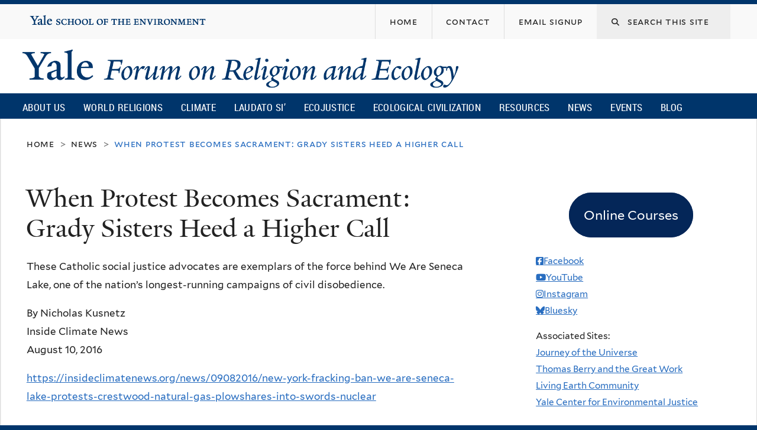

--- FILE ---
content_type: text/html; charset=utf-8
request_url: https://fore.yale.edu/news/When-Protest-Becomes-Sacrament-Grady-Sisters-Heed-Higher-Call
body_size: 15440
content:
<!DOCTYPE html>
<!--[if lte IE 8]>     <html lang="en" dir="ltr" class="ie8"> <![endif]-->
<!--[if gt IE 8]><!--> <html lang="en" dir="ltr" prefix="content: http://purl.org/rss/1.0/modules/content/ dc: http://purl.org/dc/terms/ foaf: http://xmlns.com/foaf/0.1/ og: http://ogp.me/ns# rdfs: http://www.w3.org/2000/01/rdf-schema# sioc: http://rdfs.org/sioc/ns# sioct: http://rdfs.org/sioc/types# skos: http://www.w3.org/2004/02/skos/core# xsd: http://www.w3.org/2001/XMLSchema#"> <!--<![endif]-->
<head>
<meta http-equiv="X-UA-Compatible" content="IE=edge">
  <!--

  GGGGGGGGGGGG      GGGGGGGGGGG               fGGGGGG
    ;GGGGG.             GGGi                     GGGG
      CGGGG:           GGG                       GGGG
       lGGGGt         GGL                        GGGG
        .GGGGC       GG:                         GGGG
          GGGGG    .GG.        ;CGGGGGGL         GGGG          .LGGGGGGGL
           GGGGG  iGG        GGG:   ,GGGG        GGGG        tGGf     ;GGGC
            LGGGGfGG        GGGG     CGGG;       GGGG       GGGL       GGGGt
             lGGGGL                  CGGG;       GGGG      CGGGCCCCCCCCCCCCC
              GGGG                   GGGG,       GGGG      GGGG
              GGGG             tCGG; CGGG,       GGGG      GGGG
              GGGG          GGGG     CGGG.       GGGG      GGGGL
              GGGG         GGGGC     CGGG.       GGGG      :GGGGC          :
             ,GGGGG.       GGGGG:  .LGGGGG,.tG   GGGG        GGGGGGt,..,fGC
        ,GGGGGGGGGGGGGGf    iGGGGGG   CGGGGC  GGGGGGGGGG       LGGGGGGGC

  -->
  <meta http-equiv="Content-Type" content="text/html; charset=utf-8" />
<meta name="Generator" content="Drupal 7 (http://drupal.org)" />
<link rel="canonical" href="/news/When-Protest-Becomes-Sacrament-Grady-Sisters-Heed-Higher-Call" />
<link rel="shortlink" href="/node/6419" />
<link rel="shortcut icon" href="https://fore.yale.edu/sites/all/themes/yalenew_base/images/favicon.ico" type="image/vnd.microsoft.icon" />
<meta name="viewport" content="width=device-width, initial-scale=1, maximum-scale=10, minimum-scale=1, user-scalable=yes" />
  <title>When Protest Becomes Sacrament: Grady Sisters Heed a Higher Call
 | Yale Forum on Religion and Ecology</title>
  <!--[if IEMobile]><meta http-equiv="cleartype" content="on" /><![endif]-->

    <link rel="shortcut icon" sizes="16x16 24x24 32x32 48x48 64x64" href="https://fore.yale.edu/sites/all/themes/yalenew_base/images/favicon.ico" type="image/vnd.microsoft.icon">
    <link rel="icon" sizes="228x228" href="/sites/all/themes/yalenew_base/images/touch-icon-228.png">
  <link rel="apple-touch-icon-precomposed" sizes="228x228" href="/sites/all/themes/yalenew_base/images/touch-icon-228.png">

  <link type="text/css" rel="stylesheet" href="https://fore.yale.edu/sites/default/files/css/css_xE-rWrJf-fncB6ztZfd2huxqgxu4WO-qwma6Xer30m4.css" media="all" />
<link type="text/css" rel="stylesheet" href="https://fore.yale.edu/sites/default/files/css/css_wiCJzrJaafbdfzQ2JHg28iqu0Og8QBAw7P8_MQwbO8s.css" media="all" />
<link type="text/css" rel="stylesheet" href="https://fore.yale.edu/sites/default/files/css/css_qEbJEEdldjhzTe9LRvnN8h7WrCUpxyusvgrd6lMJ0s8.css" media="all" />
<link type="text/css" rel="stylesheet" href="//maxcdn.bootstrapcdn.com/font-awesome/4.7.0/css/font-awesome.min.css" media="all" />
<link type="text/css" rel="stylesheet" href="https://fore.yale.edu/sites/default/files/css/css_zaOco2G8k_Y9ZPkHcPipwrYE0eu9i_I-umrYSytTB3U.css" media="all" />
<link type="text/css" rel="stylesheet" href="https://fore.yale.edu/sites/default/files/css/css_qJSdFMLi7m_P8KZ9ASO7gKuNOnyW7_x4C7YElHefSgU.css" media="all" />
<link type="text/css" rel="stylesheet" href="https://fore.yale.edu/sites/default/files/css_injector/css_injector_6.css?t7mp9t" media="all" />
<link type="text/css" rel="stylesheet" href="https://fore.yale.edu/sites/default/files/css/css_KWTNPNPiHJCfdrcQ_jMr_STfujcCJghfgyfl6ycz_GA.css" media="all" />
<link type="text/css" rel="stylesheet" href="https://fore.yale.edu/sites/default/files/css_injector/css_injector_9.css?t7mp9t" media="all" />
<link type="text/css" rel="stylesheet" href="https://fore.yale.edu/sites/default/files/css_injector/css_injector_12.css?t7mp9t" media="all" />
<link type="text/css" rel="stylesheet" href="https://fore.yale.edu/sites/default/files/css/css_d6I9Yijelqk3k_ZmCOL__u6kaxAAQBzYobl_d_9DVqA.css" media="all" />

<!--[if (lt IE 9)&(!IEMobile)]>
<link type="text/css" rel="stylesheet" href="https://fore.yale.edu/sites/default/files/css/css_nBvgsRGFO8eRuGybs3zqi1R0F_76QazEf5KpSL9kQhA.css" media="all" />
<![endif]-->

<!--[if gte IE 9]><!-->
<link type="text/css" rel="stylesheet" href="https://fore.yale.edu/sites/default/files/css/css_059BxwQdO3W6gC_prw0ohrQj1fWv8MiFJkqt4YP0qJk.css" media="all" />
<!--<![endif]-->
  <script type="text/javascript" src="https://fore.yale.edu/sites/all/libraries/respondjs/respond.min.js?t7mp9t"></script>
<script type="text/javascript">
<!--//--><![CDATA[//><!--
document.cookie = 'adaptive_image=' + Math.max(screen.width, screen.height) + '; path=/';
//--><!]]>
</script>
<script type="text/javascript" src="//ajax.googleapis.com/ajax/libs/jquery/1.8.3/jquery.min.js"></script>
<script type="text/javascript">
<!--//--><![CDATA[//><!--
window.jQuery || document.write("<script src='/sites/all/modules/contrib/jquery_update/replace/jquery/1.8/jquery.min.js'>\x3C/script>")
//--><!]]>
</script>
<script type="text/javascript" src="https://fore.yale.edu/sites/default/files/js/js_Hfha9RCTNm8mqMDLXriIsKGMaghzs4ZaqJPLj2esi7s.js"></script>
<script type="text/javascript" src="https://fore.yale.edu/sites/default/files/js/js_zDrhTCYsC_8pVOJuGALtlm88oNEaqvyfjVoe0JtAAwI.js"></script>
<script type="text/javascript" src="https://fore.yale.edu/sites/default/files/js/js__9nNtDwykMnofwIs2orQz7tWP1fU3wcuR8rEaBzi4EA.js"></script>
<script type="text/javascript">
<!--//--><![CDATA[//><!--
var switchTo5x = true;var useFastShare = true;
//--><!]]>
</script>
<script type="text/javascript" src="https://ws.sharethis.com/button/buttons.js"></script>
<script type="text/javascript">
<!--//--><![CDATA[//><!--
if (typeof stLight !== 'undefined') { stLight.options({"publisher":"dr-4f354f8-b441-a585-ed39-b5588b19ceec","version":"5x","lang":"en"}); }
//--><!]]>
</script>
<script type="text/javascript" src="https://fore.yale.edu/sites/default/files/js/js_tl7izZkXC996XjQNFFyH-ZfM0FgRVMZNUQ8nveKuqvA.js"></script>
<script type="text/javascript" src="https://www.googletagmanager.com/gtag/js?id=G-992R075XDN"></script>
<script type="text/javascript">
<!--//--><![CDATA[//><!--
window.dataLayer = window.dataLayer || [];function gtag(){dataLayer.push(arguments)};gtag("js", new Date());gtag("set", "developer_id.dMDhkMT", true);gtag("config", "G-992R075XDN", {"groups":"default","cookie_domain":"fore.yale.edu","anonymize_ip":true});
//--><!]]>
</script>
<script type="text/javascript" src="https://fore.yale.edu/sites/default/files/js/js_mCtpTj6wS3z2qZ2ALINgRULthpF0fvWCuwMIaQenVy8.js"></script>
<script type="text/javascript" src="https://fore.yale.edu/sites/default/files/js/js_UNPtX_ZGxcpSkJyp8ls50mHCG5a_tcqRFqN4KjkfLso.js"></script>
<script type="text/javascript">
<!--//--><![CDATA[//><!--
jQuery(function($) {
  $('head').append('<link rel="stylesheet" href="//cdnjs.cloudflare.com/ajax/libs/font-awesome/6.7.2/css/all.min.css" />');
});

//--><!]]>
</script>
<script type="text/javascript">
<!--//--><![CDATA[//><!--
jQuery.extend(Drupal.settings, {"basePath":"\/","pathPrefix":"","setHasJsCookie":0,"ajaxPageState":{"theme":"yalenew_boxed","theme_token":"iXCCr97HkWZNipZetmrLilTBFGPW1uw1zfEmWpfLNeU","jquery_version":"1.8","js":{"0":1,"sites\/all\/themes\/yalenew_base\/js\/jcaption.min.js":1,"1":1,"2":1,"sites\/all\/libraries\/respondjs\/respond.min.js":1,"3":1,"\/\/ajax.googleapis.com\/ajax\/libs\/jquery\/1.8.3\/jquery.min.js":1,"4":1,"misc\/jquery-extend-3.4.0.js":1,"misc\/jquery-html-prefilter-3.5.0-backport.js":1,"misc\/jquery.once.js":1,"misc\/drupal.js":1,"sites\/all\/modules\/contrib\/jquery_update\/replace\/ui\/external\/jquery.cookie.js":1,"sites\/all\/modules\/contrib\/jquery_update\/replace\/jquery.form\/4\/jquery.form.min.js":1,"misc\/form-single-submit.js":1,"misc\/ajax.js":1,"sites\/all\/modules\/contrib\/jquery_update\/js\/jquery_update.js":1,"sites\/all\/libraries\/superfish\/sfsmallscreen.js":1,"sites\/all\/libraries\/colorbox\/jquery.colorbox-min.js":1,"sites\/all\/modules\/contrib\/colorbox\/js\/colorbox.js":1,"sites\/all\/modules\/contrib\/image_caption\/image_caption.min.js":1,"sites\/all\/modules\/contrib\/jscrollpane\/js\/jquery.jscrollpane.min.js":1,"sites\/all\/modules\/contrib\/jscrollpane\/js\/jquery.mousewheel.js":1,"sites\/all\/modules\/contrib\/jscrollpane\/js\/script.js":1,"sites\/all\/modules\/contrib\/custom_search\/js\/custom_search.js":1,"5":1,"https:\/\/ws.sharethis.com\/button\/buttons.js":1,"6":1,"sites\/all\/modules\/contrib\/views\/js\/base.js":1,"misc\/progress.js":1,"sites\/all\/modules\/contrib\/views\/js\/ajax_view.js":1,"sites\/all\/modules\/contrib\/responsive_menus\/styles\/responsive_menus_simple\/js\/responsive_menus_simple.js":1,"sites\/all\/modules\/contrib\/google_analytics\/googleanalytics.js":1,"https:\/\/www.googletagmanager.com\/gtag\/js?id=G-992R075XDN":1,"7":1,"sites\/all\/libraries\/superfish\/jquery.hoverIntent.minified.js":1,"sites\/all\/libraries\/superfish\/supposition.js":1,"sites\/all\/libraries\/superfish\/superfish.js":1,"sites\/all\/modules\/contrib\/superfish\/superfish.js":1,"sites\/all\/themes\/omega\/omega\/js\/jquery.formalize.js":1,"sites\/all\/themes\/omega\/omega\/js\/omega-mediaqueries.js":1,"sites\/all\/themes\/yalenew_base\/js\/modernizr.min.js":1,"sites\/all\/themes\/yalenew_base\/js\/jquery.fitted.js":1,"sites\/all\/themes\/yalenew_base\/js\/appendAround.min.js":1,"sites\/all\/themes\/yalenew_base\/js\/scripts.js":1,"8":1},"css":{"modules\/system\/system.base.css":1,"modules\/system\/system.menus.css":1,"modules\/system\/system.messages.css":1,"modules\/system\/system.theme.css":1,"sites\/all\/modules\/contrib\/adaptive_image\/css\/adaptive-image.css":1,"modules\/book\/book.css":1,"sites\/all\/modules\/contrib\/calendar\/css\/calendar_multiday.css":1,"modules\/comment\/comment.css":1,"modules\/field\/theme\/field.css":1,"modules\/node\/node.css":1,"modules\/search\/search.css":1,"modules\/user\/user.css":1,"sites\/all\/modules\/contrib\/views\/css\/views.css":1,"sites\/all\/modules\/contrib\/ckeditor\/css\/ckeditor.css":1,"sites\/all\/libraries\/colorbox\/example4\/colorbox.css":1,"sites\/all\/modules\/contrib\/ctools\/css\/ctools.css":1,"sites\/all\/modules\/contrib\/jscrollpane\/css\/jquery.jscrollpane.css":1,"sites\/all\/modules\/contrib\/typogrify\/typogrify.css":1,"sites\/all\/modules\/contrib\/biblio\/biblio.css":1,"sites\/all\/modules\/contrib\/custom_search\/custom_search.css":1,"sites\/all\/modules\/contrib\/node_embed\/plugins\/node_embed\/node_embed.css":1,"sites\/all\/modules\/contrib\/responsive_menus\/styles\/responsive_menus_simple\/css\/responsive_menus_simple.css":1,"\/\/maxcdn.bootstrapcdn.com\/font-awesome\/4.7.0\/css\/font-awesome.min.css":1,"sites\/all\/libraries\/superfish\/css\/superfish.css":1,"sites\/all\/libraries\/superfish\/css\/superfish-smallscreen.css":1,"sites\/all\/themes\/omega\/omega\/css\/formalize.css":1,"sites\/all\/themes\/yalenew_base\/css\/globalnew.css":1,"public:\/\/css_injector\/css_injector_2.css":1,"public:\/\/css_injector\/css_injector_3.css":1,"public:\/\/css_injector\/css_injector_5.css":1,"public:\/\/css_injector\/css_injector_6.css":1,"public:\/\/css_injector\/css_injector_7.css":1,"public:\/\/css_injector\/css_injector_8.css":1,"public:\/\/css_injector\/css_injector_9.css":1,"public:\/\/css_injector\/css_injector_12.css":1,"public:\/\/css_injector\/css_injector_13.css":1,"public:\/\/css_injector\/css_injector_15.css":1,"public:\/\/css_injector\/css_injector_23.css":1,"public:\/\/css_injector\/css_injector_24.css":1,"public:\/\/css_injector\/css_injector_25.css":1,"public:\/\/css_injector\/css_injector_28.css":1,"ie::wide::sites\/all\/themes\/yalenew_base\/css\/grid\/yalenew_default\/wide\/yalenew-default-wide-12.css":1,"sites\/all\/themes\/yalenew_base\/css\/grid\/yalenew_default\/fluid\/yalenew-default-fluid-12.css":1,"sites\/all\/themes\/yalenew_base\/css\/grid\/yalenew_default\/narrow\/yalenew-default-narrow-12.css":1,"sites\/all\/themes\/yalenew_base\/css\/grid\/yalenew_default\/wide\/yalenew-default-wide-12.css":1}},"colorbox":{"opacity":"0.85","current":"{current} of {total}","previous":"\u00ab Prev","next":"Next \u00bb","close":"Close","maxWidth":"98%","maxHeight":"98%","fixed":true,"mobiledetect":true,"mobiledevicewidth":"480px","specificPagesDefaultValue":"admin*\nimagebrowser*\nimg_assist*\nimce*\nnode\/add\/*\nnode\/*\/edit\nprint\/*\nprintpdf\/*\nsystem\/ajax\nsystem\/ajax\/*"},"jScrollPane":{"class":".scroll-pane"},"custom_search":{"form_target":"_self","solr":0},"better_exposed_filters":{"views":{"fore_book_extra":{"displays":{"block":{"filters":[]}}},"news":{"displays":{"block_2":{"filters":[]}}},"calendar":{"displays":{"block_4":{"filters":[]}}},"blog_tags":{"displays":{"block":{"filters":[]}}}}},"views":{"ajax_path":"\/views\/ajax","ajaxViews":{"views_dom_id:74bb71de6f2b4c0b9316904448ddd1a0":{"view_name":"calendar","view_display_id":"block_4","view_args":"","view_path":"node\/6419","view_base_path":"calendar\/grid\/month","view_dom_id":"74bb71de6f2b4c0b9316904448ddd1a0","pager_element":0}}},"urlIsAjaxTrusted":{"\/views\/ajax":true,"\/news\/When-Protest-Becomes-Sacrament-Grady-Sisters-Heed-Higher-Call":true},"responsive_menus":[{"toggler_text":"\u2630 Menu","selectors":["#main-menu"],"media_size":"768","media_unit":"px","absolute":"1","remove_attributes":"1","responsive_menus_style":"responsive_menus_simple"}],"googleanalytics":{"account":["G-992R075XDN"],"trackOutbound":1,"trackMailto":1,"trackDownload":1,"trackDownloadExtensions":"7z|aac|arc|arj|asf|asx|avi|bin|csv|doc(x|m)?|dot(x|m)?|exe|flv|gif|gz|gzip|hqx|jar|jpe?g|js|mp(2|3|4|e?g)|mov(ie)?|msi|msp|pdf|phps|png|ppt(x|m)?|pot(x|m)?|pps(x|m)?|ppam|sld(x|m)?|thmx|qtm?|ra(m|r)?|sea|sit|tar|tgz|torrent|txt|wav|wma|wmv|wpd|xls(x|m|b)?|xlt(x|m)|xlam|xml|z|zip","trackColorbox":1,"trackDomainMode":1},"superfish":{"1":{"id":"1","sf":{"delay":"500","animation":{"opacity":"show"},"speed":"fast","autoArrows":false,"dropShadows":false},"plugins":{"smallscreen":{"mode":"window_width","breakpoint":980,"breakpointUnit":"px","accordionButton":"2","title":"Main menu"},"supposition":true}}},"omega":{"layouts":{"primary":"wide","order":["fluid","narrow","wide"],"queries":{"fluid":"all and (max-width: 739px)","narrow":"all and (min-width: 740px) and (max-width: 1024px)","wide":"all and (min-width: 1025px)"}}}});
//--><!]]>
</script>

</head>
<body class="html not-front not-logged-in page-node page-node- page-node-6419 node-type-news yalenew-boxed context-news one-sidebar sidebar-second nav-blue-dk block-blue-dk nav-condensed block-font-serif block-outline">
  <aside role='complementary' id="skip-link" aria-label="Skip to main content">
    <a href="#main-content" class="element-invisible element-focusable">Skip to main content</a>
  </aside>
  <div class="region region-page-top" id="region-page-top">
  <div class="region-inner region-page-top-inner">
      </div>
</div>
  <div class="page clearfix" id="page">
      <header id="section-header" class="section section-header" role="banner">
  <div id="zone-topper-wrapper" class="zone-wrapper zone-topper-wrapper clearfix">  <div id="zone-topper" class="zone zone-topper clearfix container-12">
    <div  class="grid-3 region region-topper-first" id="region-topper-first">
  <div class="region-inner region-topper-first-inner">
      <div class="topper-logo"><a href="http://www.yale.edu" class="y-icons y-yale y-univ"><span class="element-invisible">Yale University</span></a>
      </div>

	 <div id="moved-main-nav-wrapper">
                <button aria-expanded="false" id="nav-ready" class="nav-ready"><span class="element-invisible">Open Main Navigation</span></button>
                <div id="moved-main-nav" class="moved-main-nav" data-set="append-main-nav"></div>
                <button aria-expanded="true" id="nav-close" class="nav-close nav-hidden"><span class="element-invisible">Close Main Navigation</span></button>
        </div>

  </div>
</div>
<div class="grid-9 region region-topper-second" id="region-topper-second">
  <div class="region-inner region-topper-second-inner">
    <div class="block block-search search-block block-form block-search-form odd block-without-title" id="block-search-form">
  <div class="block-inner clearfix">
            
    <div class="content clearfix">
      <form class="search-form" role="search" aria-label="Site Search" action="/news/When-Protest-Becomes-Sacrament-Grady-Sisters-Heed-Higher-Call" method="post" id="search-block-form" accept-charset="UTF-8"><div><div class="container-inline">
  <div class="form-item form-type-textfield form-item-search-block-form">
  <label for="edit-search-block-form--2"><i class="fa fa-search"></i> </label>
 <input title="Enter the terms you wish to search for." class="custom-search-box form-text" placeholder="Search this site" type="text" id="edit-search-block-form--2" name="search_block_form" value="" size="15" maxlength="128" />
</div>
<div class="form-actions form-wrapper" id="edit-actions"><input style="display:none;" type="submit" id="edit-submit" name="op" value="" class="form-submit" /></div><input type="hidden" name="form_build_id" value="form-CCmn_d9nWKs5HpXXu5eMzPlhgbHMdE1AtRZW6CXISCM" />
<input type="hidden" name="form_id" value="search_block_form" />
</div>
</div></form>    </div>
  </div>
</div>
<div class="block block-menu fes-org-menu block-menu-org-menu block-menu-menu-org-menu even block-without-title" id="block-menu-menu-org-menu">
  <div class="block-inner clearfix">
            
    <div class="content clearfix">
      <ul class="menu"><li class="first leaf menu-home"><a href="/"><span>Home</span></a></li>
<li class="leaf menu-contact"><a href="/About-Us/Engage-with-the-Forum/Contact"><span>Contact</span></a></li>
<li class="last leaf menu-email-signup"><a href="/About-Us/Engage-with-the-Forum/sign-up"><span>Email Signup</span></a></li>
</ul>    </div>
  </div>
</div>
  </div>
</div>
  </div>
</div><div id="zone-branding-wrapper" class="zone-wrapper zone-branding-wrapper clearfix">  <div id="zone-branding" class="zone zone-branding clearfix container-12">
    <div class="grid-10 region region-branding" id="region-branding">
  <div class="region-inner region-branding-inner">
        <div class="branding-data clearfix">
            <div class="logo-img">
        <a href="/" rel="home" title="Yale Forum on Religion and Ecology
"><img src="https://fore.yale.edu/sites/default/files/yfre_rgb.png" alt="Yale Forum on Religion and Ecology
" id="logo" /></a>      </div>
                                                  <h2 class="site-name element-invisible"><a href="/" title="Home">Yale Forum on Religion and Ecology
</a></h2>
                                  </div>
          </div>
</div>
  </div>
</div>

<div id="zone-menu-wrapper" class="zone-wrapper zone-menu-wrapper clearfix">  <div id="zone-menu" class="zone zone-menu clearfix yale-boxed-menu container-12">

<div id="original-main-nav-wrapper">
  <div id="original-main-nav" data-set="append-main-nav">
    <div id="main-nav">

    <div class="grid-12 region region-menu" id="region-menu">
  <div class="region-inner region-menu-inner">
    <nav id="main-menu-navigation" role="navigation" aria-label="Main Menu" class="navigation">
                  <div class="block block-superfish block-1 block-superfish-1 odd block-without-title" id="block-superfish-1">
  <div class="block-inner clearfix">
            
    <div class="content clearfix">
      <ul  id="superfish-1" class="menu sf-menu sf-main-menu sf-horizontal sf-style-none sf-total-items-10 sf-parent-items-6 sf-single-items-4"><li id="menu-1674-1" class="first odd sf-item-1 sf-depth-1 sf-total-children-3 sf-parent-children-3 sf-single-children-0 menuparent"><a href="/About-Us/What-We-Do/Mission-and-Vision" class="sf-depth-1 menuparent">About Us</a><ul><li id="menu-2264-1" class="first odd sf-item-1 sf-depth-2 sf-total-children-4 sf-parent-children-0 sf-single-children-4 menuparent"><a href="/About-Us/Who-We-Are/Our-Directors" class="sf-depth-2 menuparent">Who We Are</a><ul><li id="menu-2265-1" class="first odd sf-item-1 sf-depth-3 sf-no-children"><a href="/About-Us/Who-We-Are/Our-Directors" class="sf-depth-3">Our Directors</a></li><li id="menu-1678-1" class="middle even sf-item-2 sf-depth-3 sf-no-children"><a href="/About-Us/Who-We-Are/Our-Team" class="sf-depth-3">Our Team</a></li><li id="menu-2259-1" class="middle odd sf-item-3 sf-depth-3 sf-no-children"><a href="/About-Us/Who-We-Are/Advisory-Group" class="sf-depth-3">Advisory Group</a></li><li id="menu-2130-1" class="last even sf-item-4 sf-depth-3 sf-no-children"><a href="/About-Us/Who-We-Are/Supporters" class="sf-depth-3">Supporters</a></li></ul></li><li id="menu-2266-1" class="middle even sf-item-2 sf-depth-2 sf-total-children-5 sf-parent-children-0 sf-single-children-5 menuparent"><a href="/About-Us/What-We-Do/Mission-and-Vision" class="sf-depth-2 menuparent">What We Do</a><ul><li id="menu-1675-1" class="first odd sf-item-1 sf-depth-3 sf-no-children"><a href="/About-Us/What-We-Do/Mission-and-Vision" class="sf-depth-3">Mission and Vision</a></li><li id="menu-1677-1" class="middle even sf-item-2 sf-depth-3 sf-no-children"><a href="/About-Us/What-We-Do/Projects" class="sf-depth-3">Projects</a></li><li id="menu-1676-1" class="middle odd sf-item-3 sf-depth-3 sf-no-children"><a href="/About-Us/What-We-Do/History" class="sf-depth-3">History</a></li><li id="menu-2275-1" class="middle even sf-item-4 sf-depth-3 sf-no-children"><a href="/About-Us/What-We-Do/Timeline" class="sf-depth-3">Timeline</a></li><li id="menu-2276-1" class="last odd sf-item-5 sf-depth-3 sf-no-children"><a href="/About-Us/What-We-Do/Newsroom" class="sf-depth-3">Newsroom</a></li></ul></li><li id="menu-2267-1" class="last odd sf-item-3 sf-depth-2 sf-total-children-3 sf-parent-children-1 sf-single-children-2 menuparent"><a href="/About-Us/Engage-with-the-Forum/Contact" class="sf-depth-2 menuparent">Engage with the Forum</a><ul><li id="menu-2247-1" class="first odd sf-item-1 sf-depth-3 sf-total-children-2 sf-parent-children-0 sf-single-children-2 menuparent"><a href="/About-Us/Engage-with-the-Forum/Press-Kit" class="sf-depth-3 menuparent">Press Kit</a><ul><li id="menu-2248-1" class="first odd sf-item-1 sf-depth-4 sf-no-children"><a href="/About-Us/Engage-with-the-Forum/Press-Kit/Mary-Evelyn-Tucker-Press-Kit" class="sf-depth-4">Mary Evelyn Tucker - Press Kit</a></li><li id="menu-2249-1" class="last even sf-item-2 sf-depth-4 sf-no-children"><a href="/About-Us/Engage-with-the-Forum/Press-Kit/John-Grim-Press-Kit" class="sf-depth-4">John Grim - Press Kit</a></li></ul></li><li id="menu-2151-1" class="middle even sf-item-2 sf-depth-3 sf-no-children"><a href="/About-Us/Engage-with-the-Forum/sign-up" class="sf-depth-3">Monthly Email Newsletter</a></li><li id="menu-2152-1" class="last odd sf-item-3 sf-depth-3 sf-no-children"><a href="/About-Us/Engage-with-the-Forum/Contact" class="sf-depth-3">Contact</a></li></ul></li></ul></li><li id="menu-1234-1" class="middle even sf-item-2 sf-depth-1 sf-total-children-15 sf-parent-children-0 sf-single-children-15 menuparent"><a href="/World-Religions" class="sf-depth-1 menuparent">World Religions</a><ul><li id="menu-1960-1" class="first odd sf-item-1 sf-depth-2 sf-no-children"><a href="/World-Religions/World-Religions-Overview-Essay" class="sf-depth-2">Overview Essay</a></li><li id="menu-1707-1" class="middle even sf-item-2 sf-depth-2 sf-no-children"><a href="/World-Religions/Indigenous" class="sf-depth-2">Indigenous</a></li><li id="menu-1710-1" class="middle odd sf-item-3 sf-depth-2 sf-no-children"><a href="/World-Religions/Judaism" class="sf-depth-2">Judaism</a></li><li id="menu-1703-1" class="middle even sf-item-4 sf-depth-2 sf-no-children"><a href="/World-Religions/Christianity" class="sf-depth-2">Christianity</a></li><li id="menu-1708-1" class="middle odd sf-item-5 sf-depth-2 sf-no-children"><a href="/World-Religions/Islam" class="sf-depth-2">Islam</a></li><li id="menu-2218-1" class="middle even sf-item-6 sf-depth-2 sf-no-children"><a href="/World-Religions/Sikhism" class="sf-depth-2">Sikhism</a></li><li id="menu-1702-1" class="middle odd sf-item-7 sf-depth-2 sf-no-children"><a href="/World-Religions/Bahai-Faith" class="sf-depth-2">Baha&#039;i Faith</a></li><li id="menu-2458-1" class="middle even sf-item-8 sf-depth-2 sf-no-children"><a href="/World-Religions/Zoroastrianism" class="sf-depth-2">Zoroastrianism</a></li><li id="menu-1706-1" class="middle odd sf-item-9 sf-depth-2 sf-no-children"><a href="/World-Religions/Hinduism" class="sf-depth-2">Hinduism</a></li><li id="menu-1709-1" class="middle even sf-item-10 sf-depth-2 sf-no-children"><a href="/World-Religions/Jainism" class="sf-depth-2">Jainism</a></li><li id="menu-1701-1" class="middle odd sf-item-11 sf-depth-2 sf-no-children"><a href="/World-Religions/Buddhism" class="sf-depth-2">Buddhism</a></li><li id="menu-1705-1" class="middle even sf-item-12 sf-depth-2 sf-no-children"><a href="/World-Religions/Daoism" class="sf-depth-2">Daoism</a></li><li id="menu-1704-1" class="middle odd sf-item-13 sf-depth-2 sf-no-children"><a href="/World-Religions/Confucianism" class="sf-depth-2">Confucianism</a></li><li id="menu-1711-1" class="middle even sf-item-14 sf-depth-2 sf-no-children"><a href="/World-Religions/Shinto" class="sf-depth-2">Shinto</a></li><li id="menu-1712-1" class="last odd sf-item-15 sf-depth-2 sf-no-children"><a href="/World-Religions/Interreligious" class="sf-depth-2">Interreligious</a></li></ul></li><li id="menu-1713-1" class="middle odd sf-item-3 sf-depth-1 sf-total-children-7 sf-parent-children-0 sf-single-children-7 menuparent"><a href="/Climate-Emergency" class="sf-depth-1 menuparent">Climate</a><ul><li id="menu-1715-1" class="first odd sf-item-1 sf-depth-2 sf-no-children"><a href="/Climate-Emergency/Overview-Essay" class="sf-depth-2">Overview</a></li><li id="menu-1717-1" class="middle even sf-item-2 sf-depth-2 sf-no-children"><a href="/Climate-Emergency/Climate-Change-Statements-from-World-Religions" class="sf-depth-2">Statements</a></li><li id="menu-1718-1" class="middle odd sf-item-3 sf-depth-2 sf-no-children"><a href="/Climate-Emergency/Books-on-Religion-and-Climate-Change" class="sf-depth-2">Books</a></li><li id="menu-1719-1" class="middle even sf-item-4 sf-depth-2 sf-no-children"><a href="/Climate-Emergency/Articles-on-Religion-and-Climate-Change" class="sf-depth-2">Articles</a></li><li id="menu-1720-1" class="middle odd sf-item-5 sf-depth-2 sf-no-children"><a href="/Climate-Emergency/Daedalus-Issue-on-Climate-Change" class="sf-depth-2">Daedalus Issue on Climate Change</a></li><li id="menu-2236-1" class="middle even sf-item-6 sf-depth-2 sf-no-children"><a href="/Climate-Emergency/Multimedia" class="sf-depth-2">Multimedia</a></li><li id="menu-1721-1" class="last odd sf-item-7 sf-depth-2 sf-no-children"><a href="/Climate-Emergency/Links" class="sf-depth-2">Links</a></li></ul></li><li id="menu-1722-1" class="middle even sf-item-4 sf-depth-1 sf-total-children-7 sf-parent-children-0 sf-single-children-7 menuparent"><a href="/Laudato-Si%E2%80%99" class="sf-depth-1 menuparent">Laudato Si’</a><ul><li id="menu-1978-1" class="first odd sf-item-1 sf-depth-2 sf-no-children"><a href="/Laudato-Si/Overview" class="sf-depth-2">Overview</a></li><li id="menu-1731-1" class="middle even sf-item-2 sf-depth-2 sf-no-children"><a href="/Laudato-Si%E2%80%99/Books-and-Articles" class="sf-depth-2">Books and Articles</a></li><li id="menu-2148-1" class="middle odd sf-item-3 sf-depth-2 sf-no-children"><a href="/Laudato-Si%E2%80%99/Multimedia" class="sf-depth-2">Multimedia</a></li><li id="menu-1730-1" class="middle even sf-item-4 sf-depth-2 sf-no-children"><a href="/Laudato-Si%E2%80%99/Links" class="sf-depth-2">Links</a></li><li id="menu-1725-1" class="middle odd sf-item-5 sf-depth-2 sf-no-children"><a href="/Laudato-Si%E2%80%99/Frequently-Asked-Questions" class="sf-depth-2">Frequently Asked Questions</a></li><li id="menu-2261-1" class="middle even sf-item-6 sf-depth-2 sf-no-children"><a href="/Laudato-Si%E2%80%99/Fratelli-Tutti" class="sf-depth-2">Fratelli Tutti</a></li><li id="menu-2764-1" class="last odd sf-item-7 sf-depth-2 sf-no-children"><a href="https://fore.yale.edu/Laudato-Si’/Laudate-Deum" class="sf-depth-2">Laudate Deum</a></li></ul></li><li id="menu-2433-1" class="middle odd sf-item-5 sf-depth-1 sf-no-children"><a href="/Ecojustice" class="sf-depth-1">Ecojustice</a></li><li id="menu-2792-1" class="middle even sf-item-6 sf-depth-1 sf-total-children-8 sf-parent-children-0 sf-single-children-8 menuparent"><a href="/Ecological-Civilization" class="sf-depth-1 menuparent">Ecological Civilization</a><ul><li id="menu-2793-1" class="first odd sf-item-1 sf-depth-2 sf-no-children"><a href="/Ecological-Civilization/Articles" class="sf-depth-2">Articles</a></li><li id="menu-2794-1" class="middle even sf-item-2 sf-depth-2 sf-no-children"><a href="/Ecological-Civilization/Books" class="sf-depth-2">Books</a></li><li id="menu-2795-1" class="middle odd sf-item-3 sf-depth-2 sf-no-children"><a href="/Ecological-Civilization/Journals" class="sf-depth-2">Journals</a></li><li id="menu-2796-1" class="middle even sf-item-4 sf-depth-2 sf-no-children"><a href="/Ecological-Civilization/Links" class="sf-depth-2">Links</a></li><li id="menu-2797-1" class="middle odd sf-item-5 sf-depth-2 sf-no-children"><a href="/Ecological-Civilization/Multimedia" class="sf-depth-2">Multimedia</a></li><li id="menu-2798-1" class="middle even sf-item-6 sf-depth-2 sf-no-children"><a href="/Ecological-Civilization/Reports-Statements" class="sf-depth-2">Reports &amp; Statements</a></li><li id="menu-2799-1" class="middle odd sf-item-7 sf-depth-2 sf-no-children"><a href="/Ecological-Civilization/Timeline" class="sf-depth-2">Timeline</a></li><li id="menu-2816-1" class="last even sf-item-8 sf-depth-2 sf-no-children"><a href="https://fore.yale.edu/Ecological-Civilization/Mary-Evelyn-and-John-in-China" class="sf-depth-2">Mary Evelyn &amp; John in China</a></li></ul></li><li id="menu-1767-1" class="middle odd sf-item-7 sf-depth-1 sf-total-children-9 sf-parent-children-1 sf-single-children-8 menuparent"><a href="/Resources" class="sf-depth-1 menuparent">Resources</a><ul><li id="menu-2861-1" class="first odd sf-item-1 sf-depth-2 sf-no-children"><a href="https://fore.yale.edu/Resources/New-Ecozoic-Reader-Special-Issue" class="sf-depth-2">New Ecozoic Reader Special Issue</a></li><li id="menu-1733-1" class="middle even sf-item-2 sf-depth-2 sf-total-children-3 sf-parent-children-1 sf-single-children-2 menuparent"><a href="/node/4789/" class="sf-depth-2 menuparent">Publications</a><ul><li id="menu-1763-1" class="first odd sf-item-1 sf-depth-3 sf-total-children-3 sf-parent-children-0 sf-single-children-3 menuparent"><a href="/Publications/Books" class="sf-depth-3 menuparent">Books</a><ul><li id="menu-2131-1" class="first odd sf-item-1 sf-depth-4 sf-no-children"><a href="/Publications/Books/Religions-World-and-Ecology-Book-Series" class="sf-depth-4">Harvard Series</a></li><li id="menu-2138-1" class="middle even sf-item-2 sf-depth-4 sf-no-children"><a href="/Publications/Books/Ecology-and-Justice-Series" class="sf-depth-4">Ecology &amp; Justice Series</a></li><li id="menu-2229-1" class="last odd sf-item-3 sf-depth-4 sf-no-children"><a href="/Publications/Books/Living-Earth-Community" class="sf-depth-4">Living Earth Community</a></li></ul></li><li id="menu-1982-1" class="middle even sf-item-2 sf-depth-3 sf-no-children"><a href="/Publications/Periodicals-Articles" class="sf-depth-3">Periodicals &amp; Articles</a></li><li id="menu-1765-1" class="last odd sf-item-3 sf-depth-3 sf-no-children"><a href="/Publications/Forum-Newsletters" class="sf-depth-3">Forum Newsletters</a></li></ul></li><li id="menu-2432-1" class="middle odd sf-item-3 sf-depth-2 sf-no-children"><a href="/Resources/Yale-Coursera-Online-Courses" class="sf-depth-2">Yale / Coursera Online Courses</a></li><li id="menu-1948-1" class="middle even sf-item-4 sf-depth-2 sf-no-children"><a href="/Resources/Bibliographies" class="sf-depth-2">Bibliographies</a></li><li id="menu-1952-1" class="middle odd sf-item-5 sf-depth-2 sf-no-children"><a href="/Resources/Multimedia" class="sf-depth-2">Multimedia</a></li><li id="menu-1955-1" class="middle even sf-item-6 sf-depth-2 sf-no-children"><a href="/Resources/Religion-and-Ecology-Programs" class="sf-depth-2">Religion and Ecology Programs</a></li><li id="menu-1957-1" class="middle odd sf-item-7 sf-depth-2 sf-no-children"><a href="/Resources/Professional-Offerings" class="sf-depth-2">Professional Offerings</a></li><li id="menu-2454-1" class="middle even sf-item-8 sf-depth-2 sf-no-children"><a href="/FaithActionSDG" class="sf-depth-2">Faith Action on the UN Sustainable Development Goals</a></li><li id="menu-2437-1" class="last odd sf-item-9 sf-depth-2 sf-no-children"><a href="/Resources/Eco-anxiety-Resources" class="sf-depth-2">Eco-anxiety Resources</a></li></ul></li><li id="menu-1874-1" class="middle even sf-item-8 sf-depth-1 sf-no-children"><a href="/News-Items" class="sf-depth-1">News</a></li><li id="menu-1876-1" class="middle odd sf-item-9 sf-depth-1 sf-no-children"><a href="/Events" class="sf-depth-1">Events</a></li><li id="menu-2250-1" class="last even sf-item-10 sf-depth-1 sf-no-children"><a href="/blog" class="sf-depth-1">Blog</a></li></ul>    </div>
  </div>
</div>
    </nav>
  </div>
</div>

    </div>
  </div>
</div>

  </div>
</div>
</header>
  
      <main  id="section-content" class="section section-content" role="main">
  <div id="section-content-inner">
    <div id="zone-content-wrapper" class="zone-wrapper zone-content-wrapper clearfix">  <div id="zone-content" class="zone zone-content clearfix container-12">
          <div id="breadcrumb" class="grid-12"><nav class="breadcrumb" role="navigation" aria-label="You are here"><a href="/">Home</a><span class="tic"> > </span><a href="/news">News</a><span class="tic"> > </span>When Protest Becomes Sacrament: Grady Sisters Heed a Higher Call</nav></div>
    
    <div id="moved-sidenav-wrapper" class="moved-sidenav-wrapper grid-12">
       <div id="moved-sidenav" class="moved-sidenav" data-set="append-sidenav"></div>
    </div>

        <div class="grid-8 region region-content" id="region-content">
  <div class="region-inner region-content-inner">
    <a id="main-content" tabindex="-1"></a>
                <h1 class="title" id="page-title">When Protest Becomes Sacrament: Grady Sisters Heed a Higher Call
</h1>
                        <div class="block block-system block-main block-system-main odd block-without-title" id="block-system-main">
  <div class="block-inner clearfix">
            
    <div class="content clearfix">
      <div  about="/news/When-Protest-Becomes-Sacrament-Grady-Sisters-Heed-Higher-Call" typeof="sioc:Item foaf:Document" id="node-news-6419" class="ds-1col node node-news view-mode-full node-published node-not-promoted node-not-sticky self-posted author-0 odd clearfix clearfix">

  
  <div class="field field-name-body field-type-text-with-summary field-label-hidden"><div class="field-items"><div class="field-item even" property="content:encoded"><p>These Catholic social justice advocates are exemplars of the force  behind We Are Seneca Lake, one of the nation’s longest-running campaigns  of civil disobedience.</p>
<p>By Nicholas Kusnetz<br />Inside Climate News<br />August 10, 2016</p></div></div></div><div class="field field-name-field-link-to-external-story field-type-link-field field-label-hidden"><div class="field-items"><div class="field-item even"><a href="https://insideclimatenews.org/news/09082016/new-york-fracking-ban-we-are-seneca-lake-protests-crestwood-natural-gas-plowshares-into-swords-nuclear" target="_blank">https://insideclimatenews.org/news/09082016/new-york-fracking-ban-we-are-seneca-lake-protests-crestwood-natural-gas-plowshares-into-swords-nuclear</a></div></div></div></div>

    </div>
  </div>
</div>
<div class="block block-sharethis block-sharethis-block block-sharethis-sharethis-block even block-without-title" id="block-sharethis-sharethis-block">
  <div class="block-inner clearfix">
            
    <div class="content clearfix">
      <div class="sharethis-wrapper"><span st_url="https://fore.yale.edu/news/When-Protest-Becomes-Sacrament-Grady-Sisters-Heed-Higher-Call" st_title="When%20Protest%20Becomes%20Sacrament%3A%20Grady%20Sisters%20Heed%20a%20Higher%20Call" class="st_facebook_button" displayText="facebook"></span>
<span st_url="https://fore.yale.edu/news/When-Protest-Becomes-Sacrament-Grady-Sisters-Heed-Higher-Call" st_title="When%20Protest%20Becomes%20Sacrament%3A%20Grady%20Sisters%20Heed%20a%20Higher%20Call" class="st_twitter_button" displayText="twitter" st_via="" st_username=""></span>
<span st_url="https://fore.yale.edu/news/When-Protest-Becomes-Sacrament-Grady-Sisters-Heed-Higher-Call" st_title="When%20Protest%20Becomes%20Sacrament%3A%20Grady%20Sisters%20Heed%20a%20Higher%20Call" class="st_tumblr_button" displayText="tumblr" st_via="" st_username=""></span>
<span st_url="https://fore.yale.edu/news/When-Protest-Becomes-Sacrament-Grady-Sisters-Heed-Higher-Call" st_title="When%20Protest%20Becomes%20Sacrament%3A%20Grady%20Sisters%20Heed%20a%20Higher%20Call" class="st_pinterest_button" displayText="pinterest" st_via="" st_username=""></span>
<span st_url="https://fore.yale.edu/news/When-Protest-Becomes-Sacrament-Grady-Sisters-Heed-Higher-Call" st_title="When%20Protest%20Becomes%20Sacrament%3A%20Grady%20Sisters%20Heed%20a%20Higher%20Call" class="st_reddit_button" displayText="reddit" st_via="" st_username=""></span>
<span st_url="https://fore.yale.edu/news/When-Protest-Becomes-Sacrament-Grady-Sisters-Heed-Higher-Call" st_title="When%20Protest%20Becomes%20Sacrament%3A%20Grady%20Sisters%20Heed%20a%20Higher%20Call" class="st_email_button" displayText="email" st_via="" st_username=""></span>
<span st_url="https://fore.yale.edu/news/When-Protest-Becomes-Sacrament-Grady-Sisters-Heed-Higher-Call" st_title="When%20Protest%20Becomes%20Sacrament%3A%20Grady%20Sisters%20Heed%20a%20Higher%20Call" class="st_plusone_button" displayText="plusone" st_via="" st_username=""></span>
<span st_url="https://fore.yale.edu/news/When-Protest-Becomes-Sacrament-Grady-Sisters-Heed-Higher-Call" st_title="When%20Protest%20Becomes%20Sacrament%3A%20Grady%20Sisters%20Heed%20a%20Higher%20Call" class="st_fblike_button" displayText="fblike" st_via="" st_username=""></span>
</div>    </div>
  </div>
</div>
      </div>
</div>
<div  class="grid-4 region region-sidebar-second sidebar yale-boxed-sidebar-second" id="region-sidebar-second">
  <div class="region-inner region-sidebar-second-inner">
    <aside class="block block-block second-search-box block-3 block-block-3 odd has-subject" id="block-block-3" role="complementary" aria-label="Search">
  <div class="block-inner clearfix">
              <h2 class="block-title">Search</h2>
        
    <div class="content clearfix">
      <form class="search-form" role="search" aria-label="Site Search" action="/" method="post" id="search-block-form" accept-charset="UTF-8" target="_self">
<div>
<div class="container-inline">
<div class="form-item form-type-textfield form-item-search-block-form"><label for="edit-search-block-form--2"><i class="fa fa-search"></i> </label><input title="Enter the terms you wish to search for." class="custom-search-box form-text" placeholder="Search this site" type="text" id="edit-search-block-form--2" name="search_block_form" value="" size="15" maxlength="128" /></div>
<div class="form-actions form-wrapper" id="edit-actions"><input style="display:none;" type="submit" id="edit-submit" name="op" value="" class="form-submit" aria-label="Submit" /><input type="hidden" name="form_build_id" value="form-humhmAgwMjHtGj4SmH1uDhEouGktB8DB7tDhghOywI4" /><input type="hidden" name="form_token" value="qFp90ZnlUFUcPf2Mc4jWD4464v0IL9Hq9A9gLl9SGm4" /><input type="hidden" name="form_id" value="search_block_form" /></div>
</div>
</div>
</form>
    </div>
  </div>
</aside>
<aside class="block block-block fes-transparent-blockboundaries fa-facebook-fore block-2 block-block-2 even block-without-title" id="block-block-2" role="complementary">
  <div class="block-inner clearfix">
            
    <div class="content clearfix">
      <p></p><center><a href="/Resources/Yale-Coursera-Online-Courses" style="padding: 24px 24px; border-style: solid; border-width: 1px; border-color: #042658; border-radius: 100px; background-color: #042658; color: #ffffff; font-weight: 500; text-decoration:none; font-size:22px;"><span>Online Courses</span></a></center>
<p> </p>
<p>
<a href="https://www.facebook.com/pages/The-Forum-on-Religion-and-Ecology-at-Yale/807941202606307" id="fa-facebook-fore" class="fa-brands fa-facebook-square"><span>Facebook</span></a><br />
<a href="https://www.youtube.com/user/Religionandecology" class="fa-brands fa-youtube"><span>YouTube</span></a><br />
<a href="https://www.instagram.com/yaleforumreligionecology/" class="fa-brands fa-instagram"><span>Instagram</span></a><br />
<a href="https://bsky.app/profile/religion-ecology.bsky.social" class="fa-brands fa-bluesky"><span>Bluesky</span></a></p>
<p>Associated Sites:<br />
<a href="https://www.journeyoftheuniverse.org">Journey of the Universe</a><br />
<a href="https://thomasberry.org/">Thomas Berry and the Great Work</a><br />
<a href="https://livingearthcommunity.com/">Living Earth Community</a><br />
<a href="https://ycej.yale.edu/en">Yale Center for Environmental Justice</a></p>
    </div>
  </div>
</aside>
<aside class="block block-block block-12 block-block-12 odd block-without-title" id="block-block-12" role="complementary">
  <div class="block-inner clearfix">
            
    <div class="content clearfix">
      <div id="mc_embed_shell">
<div id="mc_embed_signup">
<form action="https://yale.us15.list-manage.com/subscribe/post?u=5da421acac235473df472e31a&amp;id=2c4af7ef15&amp;f_id=00d4c2e1f0" method="post" id="mc-embedded-subscribe-form" name="mc-embedded-subscribe-form" class="validate" target="_blank">
<h2 class="newsletter">Subscribe</h2>
<div class="mc-field-group"><label for="mce-EMAIL">Email Address </label><input type="email" name="EMAIL" class="required email" id="mce-EMAIL" required="" value="" /></div>
<div hidden=""><input type="hidden" name="tags" value="967" /></div>
<div id="mce-responses" class="clear">
<div class="response" id="mce-error-response" style="display: none;"></div>
<div class="response" id="mce-success-response" style="display: none;"></div>
</div>
<div aria-hidden="true" style="position: absolute; left: -5000px;"><input type="text" name="b_5da421acac235473df472e31a_2c4af7ef15" tabindex="-1" value="" /></div>
<div class="clear"><input type="submit" name="subscribe" id="mc-embedded-subscribe" class="button" value="Subscribe" /></div>
</form></div>

</div>
<script type="text/javascript" src="//s3.amazonaws.com/downloads.mailchimp.com/js/mc-validate.js"></script><script type="text/javascript">
<!--//--><![CDATA[// ><!--
(function($) {window.fnames = new Array(); window.ftypes = new Array();fnames[0]='EMAIL';ftypes[0]='email';fnames[1]='FNAME';ftypes[1]='text';fnames[2]='LNAME';ftypes[2]='text';fnames[3]='MMERGE3';ftypes[3]='text';fnames[4]='MMERGE4';ftypes[4]='text';fnames[5]='MMERGE5';ftypes[5]='text';fnames[6]='MMERGE6';ftypes[6]='text';fnames[7]='MMERGE7';ftypes[7]='zip';fnames[8]='MMERGE8';ftypes[8]='text';fnames[9]='MMERGE9';ftypes[9]='text';}(jQuery));var $mcj = jQuery.noConflict(true);
//--><!]]>
</script>
    </div>
  </div>
</aside>
<aside class="block block-views block-news-block-2 block-views-news-block-2 even has-subject" id="block-views-news-block-2" role="complementary" aria-label="Archives">
  <div class="block-inner clearfix">
              <h2 class="block-title">Archives</h2>
        
    <div class="content clearfix">
      <div class="view view-news view-id-news view-display-id-block_2 view-dom-id-6f49b4b5061365ac713f899eef97dca4">
        
  
  
      <div class="view-content">
      <div class="item-list">
  <ul class="views-summary">
      <li><a href="/news/2025-12">December 2025</a>
              (6)
          </li>
      <li><a href="/news/2025-11">November 2025</a>
              (7)
          </li>
      <li><a href="/news/2025-10">October 2025</a>
              (12)
          </li>
      <li><a href="/news/2025-09">September 2025</a>
              (2)
          </li>
      <li><a href="/news/2025-08">August 2025</a>
              (12)
          </li>
      <li><a href="/news/2025-07">July 2025</a>
              (7)
          </li>
      <li><a href="/news/2025-06">June 2025</a>
              (6)
          </li>
      <li><a href="/news/2025-05">May 2025</a>
              (7)
          </li>
      <li><a href="/news/2025-04">April 2025</a>
              (4)
          </li>
      <li><a href="/news/2025-03">March 2025</a>
              (5)
          </li>
      <li><a href="/news/2025-02">February 2025</a>
              (8)
          </li>
      <li><a href="/news/2025-01">January 2025</a>
              (6)
          </li>
    </ul>
</div>
    </div>
  
      <nav role="navigation" aria-label="Pages"><div class="item-list"><ul class="pager"><li class="pager-current first">1</li><li class="pager-item"><a title="Go to page 2" href="/news/When-Protest-Becomes-Sacrament-Grady-Sisters-Heed-Higher-Call?page=1">2</a></li><li class="pager-item"><a title="Go to page 3" href="/news/When-Protest-Becomes-Sacrament-Grady-Sisters-Heed-Higher-Call?page=2">3</a></li><li class="pager-item"><a title="Go to page 4" href="/news/When-Protest-Becomes-Sacrament-Grady-Sisters-Heed-Higher-Call?page=3">4</a></li><li class="pager-item"><a title="Go to page 5" href="/news/When-Protest-Becomes-Sacrament-Grady-Sisters-Heed-Higher-Call?page=4">5</a></li><li class="pager-ellipsis">…</li><li class="pager-next"><a title="Go to next page" href="/news/When-Protest-Becomes-Sacrament-Grady-Sisters-Heed-Higher-Call?page=1">next ›</a></li><li class="pager-last last"><a title="Go to last page" href="/news/When-Protest-Becomes-Sacrament-Grady-Sisters-Heed-Higher-Call?page=16">last »</a></li></ul></div></nav>  
  
  
  
  
</div>    </div>
  </div>
</aside>
<aside class="block block-views block-calendar-block-4 block-views-calendar-block-4 odd has-subject" id="block-views-calendar-block-4" role="complementary" aria-label="Event Listings">
  <div class="block-inner clearfix">
              <h2 class="block-title">Event Listings</h2>
        
    <div class="content clearfix">
      <div class="view view-calendar view-id-calendar view-display-id-block_4 view-dom-id-74bb71de6f2b4c0b9316904448ddd1a0">
        
  
  
      <div class="view-content">
      <div class="item-list">    <ul>          <li class="views-row views-row-1 views-row-odd views-row-first">  
  <div class="views-field views-field-title">        <span class="field-content"><a href="/event/Online-Courses">Online Courses</a></span>  </div>  
  <div class="views-field views-field-field-event-time">        <div class="field-content"><span class="date-display-range"><span class="date-display-start" property="dc:date" datatype="xsd:dateTime" content="2025-06-28T00:00:00-04:00">June 28, 2025</span> to <span class="date-display-end" property="dc:date" datatype="xsd:dateTime" content="2026-11-19T00:00:00-05:00">November 19, 2026</span></span></div>  </div></li>
          <li class="views-row views-row-2 views-row-even">  
  <div class="views-field views-field-title">        <span class="field-content"><a href="/event/2026-Events-with-Sisters-of-Earth">2026 Events with Sisters of Earth</a></span>  </div>  
  <div class="views-field views-field-field-event-time">        <div class="field-content"><span class="date-display-range"><span class="date-display-start" property="dc:date" datatype="xsd:dateTime" content="2026-01-09T00:00:00-05:00">January 9, 2026</span> to <span class="date-display-end" property="dc:date" datatype="xsd:dateTime" content="2026-08-02T00:00:00-04:00">August 2, 2026</span></span></div>  </div></li>
          <li class="views-row views-row-3 views-row-odd">  
  <div class="views-field views-field-title">        <span class="field-content"><a href="/event/70th-Anniversary-of-Kadoorie-Farm-and-Botanic-Garden">70th Anniversary of Kadoorie Farm and Botanic Garden</a></span>  </div>  
  <div class="views-field views-field-field-event-time">        <div class="field-content"><span class="date-display-range"><span class="date-display-start" property="dc:date" datatype="xsd:dateTime" content="2026-01-20T00:00:00-05:00">January 20, 2026</span> to <span class="date-display-end" property="dc:date" datatype="xsd:dateTime" content="2026-12-31T00:00:00-05:00">December 31, 2026</span></span></div>  </div></li>
          <li class="views-row views-row-4 views-row-even">  
  <div class="views-field views-field-title">        <span class="field-content"><a href="/event/For-Our-Common-Home-Lecture-Series-Spring-2026">For Our Common Home Lecture Series - Spring 2026</a></span>  </div>  
  <div class="views-field views-field-field-event-time">        <div class="field-content"><span class="date-display-range"><span class="date-display-start" property="dc:date" datatype="xsd:dateTime" content="2026-02-03T00:00:00-05:00">February 3, 2026</span> to <span class="date-display-end" property="dc:date" datatype="xsd:dateTime" content="2026-04-20T00:00:00-04:00">April 20, 2026</span></span></div>  </div></li>
          <li class="views-row views-row-5 views-row-odd views-row-last">  
  <div class="views-field views-field-title">        <span class="field-content"><a href="/event/The-Rights-of-Nature">The Rights of Nature</a></span>  </div>  
  <div class="views-field views-field-field-event-time">        <div class="field-content"><span class="date-display-single" property="dc:date" datatype="xsd:dateTime" content="2026-02-03T00:00:00-05:00">February 3, 2026</span></div>  </div></li>
      </ul></div>    </div>
  
      <nav role="navigation" aria-label="Pages"><div class="item-list"><ul class="pager"><li class="pager-current first">1</li><li class="pager-item"><a title="Go to page 2" href="/news/When-Protest-Becomes-Sacrament-Grady-Sisters-Heed-Higher-Call?page=1">2</a></li><li class="pager-item"><a title="Go to page 3" href="/news/When-Protest-Becomes-Sacrament-Grady-Sisters-Heed-Higher-Call?page=2">3</a></li><li class="pager-item"><a title="Go to page 4" href="/news/When-Protest-Becomes-Sacrament-Grady-Sisters-Heed-Higher-Call?page=3">4</a></li><li class="pager-next"><a title="Go to next page" href="/news/When-Protest-Becomes-Sacrament-Grady-Sisters-Heed-Higher-Call?page=1">next ›</a></li><li class="pager-last last"><a title="Go to last page" href="/news/When-Protest-Becomes-Sacrament-Grady-Sisters-Heed-Higher-Call?page=3">last »</a></li></ul></div></nav>  
  
      
<div class="more-link">
  <a href="/calendar/grid/month">
    more  </a>
</div>
  
  
  
</div>    </div>
  </div>
</aside>
<aside class="block block-views block-blog-tags-block block-views-blog-tags-block even has-subject" id="block-views-blog-tags-block" role="complementary" aria-label="Tags">
  <div class="block-inner clearfix">
              <h2 class="block-title">Tags</h2>
        
    <div class="content clearfix">
      <div class="view view-blog-tags view-id-blog_tags view-display-id-block view-dom-id-27cafe49114296b2449732018fe422aa">
        
  
  
      <div class="view-content">
        <div>
      
          <a href="/topics/animals">animals,</a>    </div>
  <div>
      
          <a href="/topics/anthropology">anthropology,</a>    </div>
  <div>
      
          <a href="/religion/bahai">Baha&#039;i Faith,</a>    </div>
  <div>
      
          <a href="/religion/buddhism">Buddhism,</a>    </div>
  <div>
      
          <a href="/religion/christianity">Christianity,</a>    </div>
  <div>
      
          <a href="/topics/climate-change">climate change,</a>    </div>
  <div>
      
          <a href="/religion/confucianism">Confucianism,</a>    </div>
  <div>
      
          <a href="/topics/cosmology">cosmology,</a>    </div>
  <div>
      
          <a href="/religion/daoism">Daoism,</a>    </div>
  <div>
      
          <a href="/Religion/Eastern-Orthodox">Eastern Orthodox,</a>    </div>
  <div>
      
          <a href="/topics/eco-theology">eco-theology,</a>    </div>
  <div>
      
          <a href="/topics/ecofeminism">ecofeminism,</a>    </div>
  <div>
      
          <a href="/topics/ecojustice">ecojustice,</a>    </div>
  <div>
      
          <a href="/topics/ecology">ecology,</a>    </div>
  <div>
      
          <a href="/topics/ecopsychology">ecopsychology,</a>    </div>
  <div>
      
          <a href="/topics/environmental-activism">environmental activism,</a>    </div>
  <div>
      
          <a href="/topics/environmental-case-studies">environmental case studies,</a>    </div>
  <div>
      
          <a href="/topics/environmental-economics-and-sustainability">environmental economics and sustainability,</a>    </div>
  <div>
      
          <a href="/topics/environmental-ethics">environmental ethics,</a>    </div>
  <div>
      
          <a href="/topics/environmental-issues">environmental issues,</a>    </div>
  <div>
      
          <a href="/topics/environmental-justice">environmental justice,</a>    </div>
  <div>
      
          <a href="/topics/environmental-leadership">environmental leadership,</a>    </div>
  <div>
      
          <a href="/topics/ethics">ethics,</a>    </div>
  <div>
      
          <a href="/topics/greening-religion">greening of religion,</a>    </div>
  <div>
      
          <a href="/religion/hinduism">Hinduism,</a>    </div>
  <div>
      
          <a href="/religion/indigenous-traditions">Indigenous,</a>    </div>
  <div>
      
          <a href="/topics/indigenous-ecologies">indigenous ecologies,</a>    </div>
  <div>
      
          <a href="/religion/interfaith">Interfaith,</a>    </div>
  <div>
      
          <a href="/religion/interreligious">Interreligious,</a>    </div>
  <div>
      
          <a href="/religion/islam">Islam,</a>    </div>
  <div>
      
          <a href="/religion/jainism">Jainism,</a>    </div>
  <div>
      
          <a href="/religion/judaism">Judaism,</a>    </div>
  <div>
      
          <a href="/topics/nature-and-society">nature and society,</a>    </div>
  <div>
      
          <a href="/topics/nature-philosophers">nature philosophers,</a>    </div>
  <div>
      
          <a href="/religion/protestant-denominations-and-organizations">Protestant Denominations and Organizations,</a>    </div>
  <div>
      
          <a href="/religion/roman-catholic">Roman Catholic,</a>    </div>
  <div>
      
          <a href="/topics/science">science,</a>    </div>
  <div>
      
          <a href="/topics/science-and-religion">science and religion,</a>    </div>
  <div>
      
          <a href="/religion/shinto">Shinto,</a>    </div>
  <div>
      
          <a href="/religion/sikhism">Sikhism,</a>    </div>
  <div>
      
          <a href="/topics/spiritual-ecology">spiritual ecology,</a>    </div>
  <div>
      
          <a href="/topics/sustainability">sustainability,</a>    </div>
  <div>
      
          <a href="/topics/world-religions-and-ecology">world religions and ecology,</a>    </div>
  <div>
      
          <a href="/religion/zoroastrianism">Zoroastrianism,</a>    </div>
    </div>
  
  
  
  
  
  
</div>    </div>
  </div>
</aside>
  </div>
</div>
  </div>
</div>  </div>
</main>
  
      <footer id="section-footer" class="section section-footer" role="contentinfo">
  <div id="zone-footer-wrapper" class="zone-wrapper zone-footer-wrapper clearfix">  <div id="zone-footer" class="zone zone-footer clearfix container-12">
    <div  class="grid-2 region region-footer-first" id="region-footer-first">
  <div  class="region-inner region-footer-first-inner">
    <div class="footer-logo"><a href="http://www.yale.edu" class="y-icons y-yale y-mark"><span class="element-invisible">Yale</span></a></div>
  </div>
</div>
<div  class="grid-6 region region-footer-second" id="region-footer-second">
  <div class="region-inner region-footer-second-inner">
    <p class="copyright">
      <a href="https://usability.yale.edu/web-accessibility/accessibility-yale">Accessibility at Yale</a> &middot;
      <a href="http://www.yale.edu/privacy-policy">Privacy policy</a> <br>
      Copyright &copy; 2026 Yale University &middot; All rights reserved
    </p>
    <div class="block block-footer-message block-footer-message block-footer-message-footer-message odd block-without-title" id="block-footer-message-footer-message">
  <div class="block-inner clearfix">
            
    <div class="content clearfix">
      <h5 style="color: white;"><span>Yale Forum on Religion and Ecology</span><br />
<span>195 Prospect Street</span><br />
New Haven, CT 06511<br />
<a href="http://thomasberry.org/thomas-berry-foundation">© Thomas Berry Foundation</a></h5>
<p><a href="https://www.facebook.com/pages/The-Forum-on-Religion-and-Ecology-at-Yale/807941202606307" id="fa-facebook-fore" class="fa-brands fa-facebook-square"><span>Facebook</span></a><br />
<a href="https://www.youtube.com/user/Religionandecology" class="fa-brands fa-youtube"><span>YouTube</span></a><br />
<a href="https://www.instagram.com/yaleforumreligionecology/" class="fa-brands fa-instagram"><span>Instagram</span></a><br />
<a href="https://bsky.app/profile/religion-ecology.bsky.social" class="fa-brands fa-bluesky"><span>Bluesky</span></a></p>
<p></p>
<h5 style="color: white;">Yale Land Statement</h5>
<p>Yale University acknowledges that indigenous peoples and nations, including Mohegan, Mashantucket Pequot, Eastern Pequot, Schaghticoke, Golden Hill Paugussett, Niantic, and the Quinnipiac and other Algonquian-speaking peoples, have stewarded through generations the lands and waterways of what is now Connecticut.</p>
    </div>
  </div>
</div>
  </div>
</div>
<div class="grid-4 region region-footer-third" id="region-footer-third">
  <div class="region-inner region-footer-third-inner">
    <div class="block block-block block-13 block-block-13 odd block-without-title" id="block-block-13">
  <div class="block-inner clearfix">
            
    <div class="content clearfix">
      <div id="mc_embed_shell">
<div id="mc_embed_signup">
<form action="https://yale.us15.list-manage.com/subscribe/post?u=5da421acac235473df472e31a&amp;id=2c4af7ef15&amp;f_id=00d4c2e1f0" method="post" id="mc-embedded-subscribe-form" name="mc-embedded-subscribe-form" class="validate" target="_blank">
<h2>Subscribe</h2>
<div class="mc-field-group"><label for="mce-EMAIL">Email Address </label><input type="email" name="EMAIL" class="required email" id="mce-EMAIL" required="" value="" /></div>
<div hidden=""><input type="hidden" name="tags" value="967" /></div>
<div id="mce-responses" class="clear">
<div class="response" id="mce-error-response" style="display: none;"></div>
<div class="response" id="mce-success-response" style="display: none;"></div>
</div>
<div aria-hidden="true" style="position: absolute; left: -5000px;"><input type="text" name="b_5da421acac235473df472e31a_2c4af7ef15" tabindex="-1" value="" /></div>
<div class="clear"><input type="submit" name="subscribe" id="mc-embedded-subscribe" class="button" value="Subscribe" /></div>
</form></div>

</div>
<script type="text/javascript" src="//s3.amazonaws.com/downloads.mailchimp.com/js/mc-validate.js"></script><script type="text/javascript">
<!--//--><![CDATA[// ><!--
(function($) {window.fnames = new Array(); window.ftypes = new Array();fnames[0]='EMAIL';ftypes[0]='email';fnames[1]='FNAME';ftypes[1]='text';fnames[2]='LNAME';ftypes[2]='text';fnames[3]='MMERGE3';ftypes[3]='text';fnames[4]='MMERGE4';ftypes[4]='text';fnames[5]='MMERGE5';ftypes[5]='text';fnames[6]='MMERGE6';ftypes[6]='text';fnames[7]='MMERGE7';ftypes[7]='zip';fnames[8]='MMERGE8';ftypes[8]='text';fnames[9]='MMERGE9';ftypes[9]='text';}(jQuery));var $mcj = jQuery.noConflict(true);
//--><!]]>
</script>
    </div>
  </div>
</div>
  </div>
</div>
  </div>
</div></footer>
  </div>
  <div class="region region-page-bottom" id="region-page-bottom">
  <div class="region-inner region-page-bottom-inner">
      </div>
</div>
<script type="text/javascript">
<!--//--><![CDATA[//><!--

      (function() {
      var sz = document.createElement('script'); sz.type = 'text/javascript'; sz.async = true;
      sz.src = '//siteimproveanalytics.com/js/siteanalyze_66356571.js';
      var s = document.getElementsByTagName('script')[0]; s.parentNode.insertBefore(sz, s);
      })();
      
//--><!]]>
</script>
<script type="text/javascript" src="https://fore.yale.edu/sites/default/files/js/js_JMVekk522eOkII71K9F5yD4Su-iRqPdTR_-LxjPAtMk.js"></script>
<script type="text/javascript">
<!--//--><![CDATA[//><!--
jQuery(function($) {

$('#region-footer-first > div > div').empty().prepend('<img src="/sites/default/files/logo_cut_only.png" />');
});

//--><!]]>
</script>
<script type="text/javascript">
<!--//--><![CDATA[//><!--
<script async src="https://www.googletagmanager.com/gtag/js?id=G-992R075XDN"></script>
<script>
  window.dataLayer = window.dataLayer || [];
  function gtag(){dataLayer.push(arguments);}
  gtag('js', new Date());

  gtag('config', 'G-992R075XDN');
</script>
//--><!]]>
</script>
</body>
</html>
